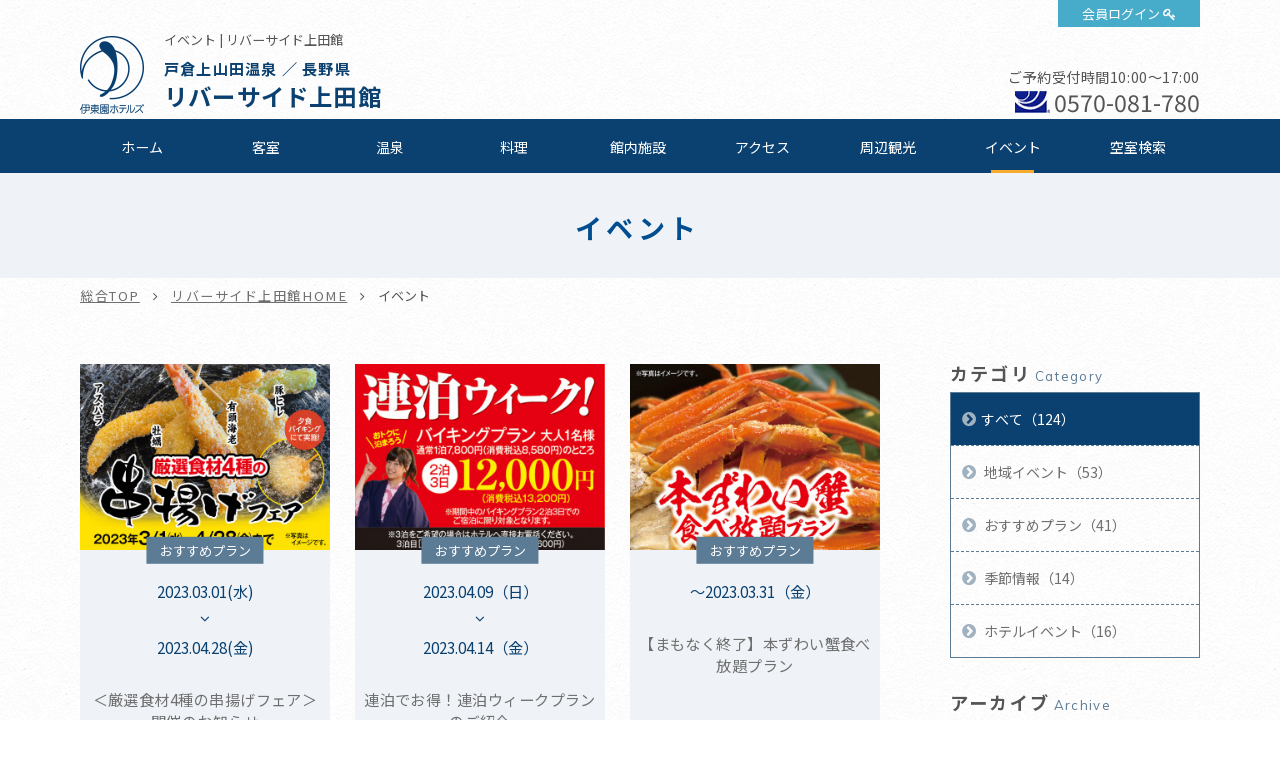

--- FILE ---
content_type: text/html; charset=UTF-8
request_url: https://www.itoenhotel.com/uedakan/event/?page=6
body_size: 52002
content:
<!DOCTYPE html>
<html class="mouse lower modern chrome">
<head prefix="og: http://ogp.me/ns# fb: http://ogp.me/ns/fb# website: http://ogp.me/ns/website#">
<meta charset="utf-8">
<title>イベント | リバーサイド上田館【公式サイト】長野・上田温泉旅行 - 伊東園ホテルズ</title>
<meta name="keywords" content="温泉,千曲川沿い,バイキング,温泉街, 老舗,露天風呂,宴会場,大ホール,上田,長野,ホテル">
<meta name="description" content="千曲川が目の前を流れる眺望抜群の露天風呂付ホテル。 上田城・川中島・善光寺・戸隠など、有名な観光スポットへもアクセスしやすく 、温泉街の街並みも楽しめる。カラオケ大ホールや宴会場も備え、団体旅行でも 利用可能。">
<meta name="viewport" content="width=device-width, initial-scale=0.0, user-scalable=no, minimum-scale=1.0, maximum-scale=1.0">
<meta name="format-detection" content="telephone=no">
<link rel="index" href="https://www.itoenhotel.com/">

<!-- favicon -->
<link rel="shortcut icon" href="https://www.itoenhotel.com/images/favicon.ico">

<!-- apple-touch-icon -->
<link rel="apple-touch-icon" href="https://www.itoenhotel.com/images/apple-touch-icon.png">

<!-- Open graph tags -->
<meta property="og:site_name" content="伊東園ホテルズ公式サイト【最低価格保証】関東温泉旅行">
<meta property="og:title" content="イベント | リバーサイド上田館【公式サイト】長野・上田温泉旅行 - 伊東園ホテルズ">
<meta property="og:type" content="website">
<meta property="og:url" content="https://www.itoenhotel.com/uedakan/event/?page=6">
<meta property="og:description" content="千曲川が目の前を流れる眺望抜群の露天風呂付ホテル。 上田城・川中島・善光寺・戸隠など、有名な観光スポットへもアクセスしやすく 、温泉街の街並みも楽しめる。カラオケ大ホールや宴会場も備え、団体旅行でも 利用可能。">
<meta property="og:image" content="https://www.itoenhotel.com/images/ogp.jpg">
<!-- Google Tag Manager -->
<script>(function(w,d,s,l,i){w[l]=w[l]||[];w[l].push({'gtm.start':
new Date().getTime(),event:'gtm.js'});var f=d.getElementsByTagName(s)[0],
j=d.createElement(s),dl=l!='dataLayer'?'&l='+l:'';j.async=true;j.src=
'https://www.googletagmanager.com/gtm.js?id='+i+dl;f.parentNode.insertBefore(j,f);
})(window,document,'script','dataLayer','GTM-WBTVSH');</script>
<!-- End Google Tag Manager -->

<!-- *** stylesheet *** -->
<link href="https://www.itoenhotel.com/css/common.css" rel="stylesheet" type="text/css" media="all">
<link href="https://fonts.googleapis.com/css?family=Muli|Noto+Sans|Cormorant+Garamond" rel="stylesheet">
<link rel="stylesheet" type="text/css" href="//cdn.jsdelivr.net/npm/slick-carousel@1.8.1/slick/slick.css"/>
<link rel="stylesheet" href="https://cdn.jsdelivr.net/fontawesome/4.7.0/css/font-awesome.min.css">
<link rel="stylesheet" type="text/css" href="https://www.itoenhotel.com/css/jquery-ui.min.css">
<link rel="stylesheet" type="text/css" href="https://www.itoenhotel.com/css/hotel_common.css" media="all">
<link href="https://www.itoenhotel.com/css/hotel_event.css" rel="stylesheet" type="text/css" media="all">

<!-- *** javascript *** -->
<script src="https://www.itoenhotel.com/js/jquery-2.1.4.min.js"></script>
<script type="text/javascript" src="//cdn.jsdelivr.net/npm/slick-carousel@1.8.1/slick/slick.min.js"></script>
<script src="https://www.itoenhotel.com/js/config.js"></script>
<script src="https://www.itoenhotel.com/js/common.js"></script>
<script type="text/javascript" src="https://www.itoenhotel.com/js/jquery-ui.min.js"></script>
<script type="text/javascript" src="https://www.itoenhotel.com/js/search.js"></script>
<script type="text/javascript" src="https://www.itoenhotel.com/js/hotel_common.js"></script>
<script>
// readyEvent
$(function(){
	//イベント情報位置替え
	var $evePoi = $('.con_eve .box_eve li');
	//イベント情報高さ揃え
	var $match = $('.con_eve .box_eve li').find('a');
	$w.on({
		//load
		'load' : function(){

		},
		//scroll
		'scroll' : function(){

		}
	}).superResize({
		//resize
		resizeAfter : function(){
			$evePoi.each(function(){
				if(abi.sp) {
					$(this).find('.box_time').insertBefore($(this).find('.photo'));
				} else {
					$(this).find('.box_time').insertBefore($(this).find('h4'));
				}
			});
			matchHeight($match,(abi.pc) ? 3 : (abi.tab) ? 3 : 0);
		}
	}).firstLoad({
		//firstLoad
		pc_tab : function(){

		},
		sp : function(){

		}
	});
});
</script>
</head>

<body id="event">
<!-- Google Tag Manager (noscript) -->
<noscript><iframe src="https://www.googletagmanager.com/ns.html?id=GTM-WBTVSH"
height="0" width="0" style="display:none;visibility:hidden"></iframe></noscript>
<!-- End Google Tag Manager (noscript) -->
<div id="page">
<div id="header">
	<div class="con_head ">
		<p class="logo"><a href="https://www.itoenhotel.com/"><img src="https://www.itoenhotel.com/images/header/ic_logo.png" alt="伊東園ホテルズ"></a></p>
		<p class="obj_member"><a href="https://www5.489pro.com/asp/member/index.asp?ka=00044" target="_blank">会員ログイン</a></p>
		<div class="box_head">
			<h1>イベント | リバーサイド上田館</h1>
			<h2><a href="https://www.itoenhotel.com/uedakan/">
									<span class="spa_pla">
													戸倉上山田温泉						
													／
						
													長野県											</span><br>
				
				<em class="name">
					リバーサイド上田館				</em>
			</a></h2>
		</div>
				<div class="box_cont view_pc-tab">
																		<p class="txt_time">ご予約受付時間10:00～17:00</p>
										<p class="txt_tel01"><i><img src="https://www.itoenhotel.com/images/common/ic_navi.png" alt=""></i><a href="tel:0570081780">0570-081-780</a></p>
									</div>
			</div>

	
	<div class="box_gnav view_pc-tab">
		<ul class="gnav">
			<li class="g_home"><a href="https://www.itoenhotel.com/uedakan/">ホーム</a></li>
												<li class="g_roo"><a href="https://www.itoenhotel.com/uedakan/rooms/">客室</a></li>
													<li class="g_hot"><a href="https://www.itoenhotel.com/uedakan/hotspring/">温泉</a></li>
													<li class="g_cui"><a href="https://www.itoenhotel.com/uedakan/cuisine/">料理</a></li>
													<li class="g_fac"><a href="https://www.itoenhotel.com/uedakan/facilities/">館内施設</a></li>
													<li class="g_acc"><a href="https://www.itoenhotel.com/uedakan/access/">アクセス</a></li>
													<li class="g_sig"><a href="https://www.itoenhotel.com/uedakan/sightseeing/">周辺観光</a></li>
													<li class="g_eve"><a href="https://www.itoenhotel.com/uedakan/event/">イベント</a></li>
																								<li><a href="https://www5.489pro.com/asp/489/menu.asp?id=20440816&kid=00044&ty=ser">空室検索</a></li>
														</ul>
	</div>
</div><!-- /#header -->
<div id="contents">
	<div class="con_pagetitle">
		<h2>イベント</h2>
	</div><!-- /.con_pagetitle -->

	<ul id="topices" class="view_pc-tab">
		<li><a href="https://www.itoenhotel.com/">総合TOP</a></li>
		<li><a href="https://www.itoenhotel.com/uedakan/">リバーサイド上田館HOME</a></li>
		<li>イベント</li>
	</ul>
	<div class="con_eve">
		<div class="main">
			<ul class="box_eve">
									<li><a href="https://www.itoenhotel.com/uedakan/event/detail/3993/" >
	<p class="photo"><img src="https://www.itoenhotel.com/admin/img/imagecache/300x225_897d3ab5b6bcf6610adcb42b865234d2.jpg" alt=""></p>
	<div class="box_det">
		<p class="cate view_pc-tab">おすすめプラン</p>
		<div class="box_time">
							<p class="start">2023.03.01(水)</p>
				<p class="finish">2023.04.28(金)</p>
					</div>
		<h4>＜厳選食材4種の串揚げフェア＞開催のお知らせ</h4>
	</div>
</a></li><li><a href="https://www.itoenhotel.com/uedakan/event/detail/2932/" >
	<p class="photo"><img src="https://www.itoenhotel.com/admin/img/imagecache/300x225_56cdb32966e28b636e4d0c084950f629.jpg" alt=""></p>
	<div class="box_det">
		<p class="cate view_pc-tab">おすすめプラン</p>
		<div class="box_time">
							<p class="start">2023.04.09（日）</p>
				<p class="finish">2023.04.14（金）</p>
					</div>
		<h4>連泊でお得！連泊ウィークプランのご紹介</h4>
	</div>
</a></li><li><a href="https://www.itoenhotel.com/uedakan/event/detail/2886/" >
	<p class="photo"><img src="https://www.itoenhotel.com/admin/img/imagecache/300x225_5a52b77c34f1d2b3677cfdf9027a93d1.jpg" alt=""></p>
	<div class="box_det">
		<p class="cate view_pc-tab">おすすめプラン</p>
		<div class="box_time">
							<p class="finish">～2023.03.31（金）</p>
					</div>
		<h4>【まもなく終了】本ずわい蟹食べ放題プラン</h4>
	</div>
</a></li><li><a href="https://www.itoenhotel.com/uedakan/event/detail/3891/" >
	<p class="photo"><img src="https://www.itoenhotel.com/admin/img/imagecache/300x225_56e4c0c0d41404301aa02416d8594809.jpg" alt=""></p>
	<div class="box_det">
		<p class="cate view_pc-tab">おすすめプラン</p>
		<div class="box_time">
							<p class="finish">～2023.03.21（火）まで</p>
					</div>
		<h4>竜王スキーパークリフト券付きプランのご案内</h4>
	</div>
</a></li><li><a href="https://www.itoenhotel.com/uedakan/event/detail/3050/" >
	<p class="photo"><img src="https://www.itoenhotel.com/admin/img/imagecache/300x225_e9b14b2d61600d86ec7379eea1688e81.jpg" alt=""></p>
	<div class="box_det">
		<p class="cate view_pc-tab">地域イベント</p>
		<div class="box_time">
							<p class="finish">～2023.04.02（日）まで</p>
					</div>
		<h4>【スキー場情報】菅平高原スノーリゾート</h4>
	</div>
</a></li><li><a href="https://www.itoenhotel.com/uedakan/event/detail/2867/" >
	<p class="photo"><img src="https://www.itoenhotel.com/admin/img/imagecache/300x225_cce2a9aae4b6e2e5a42916488e756534.jpg" alt=""></p>
	<div class="box_det">
		<p class="cate view_pc-tab">おすすめプラン</p>
		<div class="box_time">
							<p class="start">2022.12.01（木）</p>
				<p class="finish">2023.02.28（火）</p>
					</div>
		<h4>信州ポークのすき焼き しゃぶしゃぶ食べ放題フェア</h4>
	</div>
</a></li><li><a href="https://www.itoenhotel.com/uedakan/event/detail/3994/" >
	<p class="photo"><img src="https://www.itoenhotel.com/admin/img/imagecache/300x225_5447348ae70989980fa574beab0975d9.jpg" alt=""></p>
	<div class="box_det">
		<p class="cate view_pc-tab">おすすめプラン</p>
		<div class="box_time">
							<p class="finish">～2023.03.31(満室になり次第終了)</p>
					</div>
		<h4>1日限定10部屋～眺望抜群の上層階確約プラン～</h4>
	</div>
</a></li><li><a href="https://www.itoenhotel.com/uedakan/event/detail/2996/" >
	<p class="photo"><img src="https://www.itoenhotel.com/admin/img/imagecache/300x225_cbe674bd355d0e6bf19a376cae1a825f.jpg" alt=""></p>
	<div class="box_det">
		<p class="cate view_pc-tab">季節情報</p>
		<div class="box_time">
							<p class="finish">冬季</p>
					</div>
		<h4>冬の姨捨駅</h4>
	</div>
</a></li><li><a href="https://www.itoenhotel.com/uedakan/event/detail/3807/" >
	<p class="photo"><img src="https://www.itoenhotel.com/admin/img/imagecache/300x225_b444a57e79a095773c074ca323cdb236.jpg" alt=""></p>
	<div class="box_det">
		<p class="cate view_pc-tab">地域イベント</p>
		<div class="box_time">
							<p class="finish">～2023.01.28（土）</p>
					</div>
		<h4>＜科野の里ふれあい公園＞イルミネーションのご案内</h4>
	</div>
</a></li>							</ul><!-- /.box_eve -->

			<div class="box_pager">
				<div>
	<p class="btn_prev"><a href="/uedakan/event/?page=5" rel="prev"></a></p> 	<ul>
		<li><a href="/uedakan/event/?page=3">3</a></li> <li><a href="/uedakan/event/?page=4">4</a></li> <li><a href="/uedakan/event/?page=5">5</a></li> <li class="active"><a href="/uedakan/event/?page=6">6</a></li>  <li><a href="/uedakan/event/?page=7">7</a></li> <li><a href="/uedakan/event/?page=8">8</a></li> 	</ul>
	<p class="btn_next"><a href="/uedakan/event/?page=7" rel="next"></a></p></div>
			</div><!-- /.box_pager -->
		</div><!-- /.main -->

		<div class="side">
	
			<div class="box_side">
			<p class="st">カテゴリ<span>Category</span></p>
			<ul class="box_cate">
				<li class="check">
					<a href="https://www.itoenhotel.com/uedakan/event/" class="over">すべて（124）</a>
				</li>
															<li><a href="https://www.itoenhotel.com/uedakan/event/?category=69" class="over">
								地域イベント（53）</a></li>
																				<li><a href="https://www.itoenhotel.com/uedakan/event/?category=70" class="over">
								おすすめプラン（41）</a></li>
																				<li><a href="https://www.itoenhotel.com/uedakan/event/?category=73" class="over">
								季節情報（14）</a></li>
																				<li><a href="https://www.itoenhotel.com/uedakan/event/?category=75" class="over">
								ホテルイベント（16）</a></li>
																					</ul>
		</div><!-- /.box_side -->
		
			<div class="box_side">
			<p class="st">アーカイブ<span>Archive</span></p>
			<ul class="box_mon">
								<li><p class="obj_accordion active">2026年（4）</p>
					<ol style="display: block;">
													<li>
								<a href="https://www.itoenhotel.com/uedakan/event/?date_from=2026/02/01&date_to=2026/02/28" class="over">
									02月（3）								</a>
							</li>
													<li>
								<a href="https://www.itoenhotel.com/uedakan/event/?date_from=2026/01/01&date_to=2026/01/31" class="over">
									01月（1）								</a>
							</li>
											</ol>
				</li>
								<li><p class="obj_accordion">2025年（25）</p>
					<ol style="display: none;">
													<li>
								<a href="https://www.itoenhotel.com/uedakan/event/?date_from=2025/12/01&date_to=2025/12/31" class="over">
									12月（6）								</a>
							</li>
													<li>
								<a href="https://www.itoenhotel.com/uedakan/event/?date_from=2025/11/01&date_to=2025/11/30" class="over">
									11月（2）								</a>
							</li>
													<li>
								<a href="https://www.itoenhotel.com/uedakan/event/?date_from=2025/10/01&date_to=2025/10/31" class="over">
									10月（1）								</a>
							</li>
													<li>
								<a href="https://www.itoenhotel.com/uedakan/event/?date_from=2025/08/01&date_to=2025/08/31" class="over">
									08月（2）								</a>
							</li>
													<li>
								<a href="https://www.itoenhotel.com/uedakan/event/?date_from=2025/07/01&date_to=2025/07/31" class="over">
									07月（1）								</a>
							</li>
													<li>
								<a href="https://www.itoenhotel.com/uedakan/event/?date_from=2025/06/01&date_to=2025/06/30" class="over">
									06月（3）								</a>
							</li>
													<li>
								<a href="https://www.itoenhotel.com/uedakan/event/?date_from=2025/05/01&date_to=2025/05/31" class="over">
									05月（1）								</a>
							</li>
													<li>
								<a href="https://www.itoenhotel.com/uedakan/event/?date_from=2025/04/01&date_to=2025/04/30" class="over">
									04月（3）								</a>
							</li>
													<li>
								<a href="https://www.itoenhotel.com/uedakan/event/?date_from=2025/03/01&date_to=2025/03/31" class="over">
									03月（4）								</a>
							</li>
													<li>
								<a href="https://www.itoenhotel.com/uedakan/event/?date_from=2025/01/01&date_to=2025/01/31" class="over">
									01月（2）								</a>
							</li>
											</ol>
				</li>
								<li><p class="obj_accordion">2024年（9）</p>
					<ol style="display: none;">
													<li>
								<a href="https://www.itoenhotel.com/uedakan/event/?date_from=2024/12/01&date_to=2024/12/31" class="over">
									12月（1）								</a>
							</li>
													<li>
								<a href="https://www.itoenhotel.com/uedakan/event/?date_from=2024/11/01&date_to=2024/11/30" class="over">
									11月（1）								</a>
							</li>
													<li>
								<a href="https://www.itoenhotel.com/uedakan/event/?date_from=2024/07/01&date_to=2024/07/31" class="over">
									07月（1）								</a>
							</li>
													<li>
								<a href="https://www.itoenhotel.com/uedakan/event/?date_from=2024/06/01&date_to=2024/06/30" class="over">
									06月（1）								</a>
							</li>
													<li>
								<a href="https://www.itoenhotel.com/uedakan/event/?date_from=2024/04/01&date_to=2024/04/30" class="over">
									04月（1）								</a>
							</li>
													<li>
								<a href="https://www.itoenhotel.com/uedakan/event/?date_from=2024/03/01&date_to=2024/03/31" class="over">
									03月（2）								</a>
							</li>
													<li>
								<a href="https://www.itoenhotel.com/uedakan/event/?date_from=2024/02/01&date_to=2024/02/29" class="over">
									02月（1）								</a>
							</li>
													<li>
								<a href="https://www.itoenhotel.com/uedakan/event/?date_from=2024/01/01&date_to=2024/01/31" class="over">
									01月（1）								</a>
							</li>
											</ol>
				</li>
								<li><p class="obj_accordion">2023年（14）</p>
					<ol style="display: none;">
													<li>
								<a href="https://www.itoenhotel.com/uedakan/event/?date_from=2023/10/01&date_to=2023/10/31" class="over">
									10月（2）								</a>
							</li>
													<li>
								<a href="https://www.itoenhotel.com/uedakan/event/?date_from=2023/08/01&date_to=2023/08/31" class="over">
									08月（3）								</a>
							</li>
													<li>
								<a href="https://www.itoenhotel.com/uedakan/event/?date_from=2023/07/01&date_to=2023/07/31" class="over">
									07月（2）								</a>
							</li>
													<li>
								<a href="https://www.itoenhotel.com/uedakan/event/?date_from=2023/04/01&date_to=2023/04/30" class="over">
									04月（2）								</a>
							</li>
													<li>
								<a href="https://www.itoenhotel.com/uedakan/event/?date_from=2023/03/01&date_to=2023/03/31" class="over">
									03月（1）								</a>
							</li>
													<li>
								<a href="https://www.itoenhotel.com/uedakan/event/?date_from=2023/02/01&date_to=2023/02/28" class="over">
									02月（4）								</a>
							</li>
											</ol>
				</li>
								<li><p class="obj_accordion">2022年（16）</p>
					<ol style="display: none;">
													<li>
								<a href="https://www.itoenhotel.com/uedakan/event/?date_from=2022/12/01&date_to=2022/12/31" class="over">
									12月（1）								</a>
							</li>
													<li>
								<a href="https://www.itoenhotel.com/uedakan/event/?date_from=2022/11/01&date_to=2022/11/30" class="over">
									11月（2）								</a>
							</li>
													<li>
								<a href="https://www.itoenhotel.com/uedakan/event/?date_from=2022/10/01&date_to=2022/10/31" class="over">
									10月（4）								</a>
							</li>
													<li>
								<a href="https://www.itoenhotel.com/uedakan/event/?date_from=2022/09/01&date_to=2022/09/30" class="over">
									09月（2）								</a>
							</li>
													<li>
								<a href="https://www.itoenhotel.com/uedakan/event/?date_from=2022/07/01&date_to=2022/07/31" class="over">
									07月（2）								</a>
							</li>
													<li>
								<a href="https://www.itoenhotel.com/uedakan/event/?date_from=2022/06/01&date_to=2022/06/30" class="over">
									06月（1）								</a>
							</li>
													<li>
								<a href="https://www.itoenhotel.com/uedakan/event/?date_from=2022/05/01&date_to=2022/05/31" class="over">
									05月（1）								</a>
							</li>
													<li>
								<a href="https://www.itoenhotel.com/uedakan/event/?date_from=2022/02/01&date_to=2022/02/28" class="over">
									02月（1）								</a>
							</li>
													<li>
								<a href="https://www.itoenhotel.com/uedakan/event/?date_from=2022/01/01&date_to=2022/01/31" class="over">
									01月（2）								</a>
							</li>
											</ol>
				</li>
								<li><p class="obj_accordion">2021年（13）</p>
					<ol style="display: none;">
													<li>
								<a href="https://www.itoenhotel.com/uedakan/event/?date_from=2021/10/01&date_to=2021/10/31" class="over">
									10月（2）								</a>
							</li>
													<li>
								<a href="https://www.itoenhotel.com/uedakan/event/?date_from=2021/09/01&date_to=2021/09/30" class="over">
									09月（2）								</a>
							</li>
													<li>
								<a href="https://www.itoenhotel.com/uedakan/event/?date_from=2021/08/01&date_to=2021/08/31" class="over">
									08月（1）								</a>
							</li>
													<li>
								<a href="https://www.itoenhotel.com/uedakan/event/?date_from=2021/06/01&date_to=2021/06/30" class="over">
									06月（2）								</a>
							</li>
													<li>
								<a href="https://www.itoenhotel.com/uedakan/event/?date_from=2021/05/01&date_to=2021/05/31" class="over">
									05月（1）								</a>
							</li>
													<li>
								<a href="https://www.itoenhotel.com/uedakan/event/?date_from=2021/03/01&date_to=2021/03/31" class="over">
									03月（1）								</a>
							</li>
													<li>
								<a href="https://www.itoenhotel.com/uedakan/event/?date_from=2021/02/01&date_to=2021/02/28" class="over">
									02月（2）								</a>
							</li>
													<li>
								<a href="https://www.itoenhotel.com/uedakan/event/?date_from=2021/01/01&date_to=2021/01/31" class="over">
									01月（2）								</a>
							</li>
											</ol>
				</li>
								<li><p class="obj_accordion">2020年（13）</p>
					<ol style="display: none;">
													<li>
								<a href="https://www.itoenhotel.com/uedakan/event/?date_from=2020/12/01&date_to=2020/12/31" class="over">
									12月（1）								</a>
							</li>
													<li>
								<a href="https://www.itoenhotel.com/uedakan/event/?date_from=2020/10/01&date_to=2020/10/31" class="over">
									10月（1）								</a>
							</li>
													<li>
								<a href="https://www.itoenhotel.com/uedakan/event/?date_from=2020/09/01&date_to=2020/09/30" class="over">
									09月（2）								</a>
							</li>
													<li>
								<a href="https://www.itoenhotel.com/uedakan/event/?date_from=2020/07/01&date_to=2020/07/31" class="over">
									07月（1）								</a>
							</li>
													<li>
								<a href="https://www.itoenhotel.com/uedakan/event/?date_from=2020/06/01&date_to=2020/06/30" class="over">
									06月（2）								</a>
							</li>
													<li>
								<a href="https://www.itoenhotel.com/uedakan/event/?date_from=2020/04/01&date_to=2020/04/30" class="over">
									04月（1）								</a>
							</li>
													<li>
								<a href="https://www.itoenhotel.com/uedakan/event/?date_from=2020/03/01&date_to=2020/03/31" class="over">
									03月（1）								</a>
							</li>
													<li>
								<a href="https://www.itoenhotel.com/uedakan/event/?date_from=2020/02/01&date_to=2020/02/29" class="over">
									02月（2）								</a>
							</li>
													<li>
								<a href="https://www.itoenhotel.com/uedakan/event/?date_from=2020/01/01&date_to=2020/01/31" class="over">
									01月（2）								</a>
							</li>
											</ol>
				</li>
								<li><p class="obj_accordion">2019年（30）</p>
					<ol style="display: none;">
													<li>
								<a href="https://www.itoenhotel.com/uedakan/event/?date_from=2019/12/01&date_to=2019/12/31" class="over">
									12月（2）								</a>
							</li>
													<li>
								<a href="https://www.itoenhotel.com/uedakan/event/?date_from=2019/11/01&date_to=2019/11/30" class="over">
									11月（3）								</a>
							</li>
													<li>
								<a href="https://www.itoenhotel.com/uedakan/event/?date_from=2019/10/01&date_to=2019/10/31" class="over">
									10月（2）								</a>
							</li>
													<li>
								<a href="https://www.itoenhotel.com/uedakan/event/?date_from=2019/09/01&date_to=2019/09/30" class="over">
									09月（3）								</a>
							</li>
													<li>
								<a href="https://www.itoenhotel.com/uedakan/event/?date_from=2019/08/01&date_to=2019/08/31" class="over">
									08月（4）								</a>
							</li>
													<li>
								<a href="https://www.itoenhotel.com/uedakan/event/?date_from=2019/06/01&date_to=2019/06/30" class="over">
									06月（7）								</a>
							</li>
													<li>
								<a href="https://www.itoenhotel.com/uedakan/event/?date_from=2019/05/01&date_to=2019/05/31" class="over">
									05月（6）								</a>
							</li>
													<li>
								<a href="https://www.itoenhotel.com/uedakan/event/?date_from=2019/04/01&date_to=2019/04/30" class="over">
									04月（3）								</a>
							</li>
											</ol>
				</li>
							</ul>
		</div>
	</div><!-- /.side -->
	</div><!-- /.con_news -->


<div id="hotel_foooter">
	<div class="foo_nav view_pc-tab">
		<ul>
			<li><a href="https://www.itoenhotel.com/uedakan/">ホーム</a></li>
												<li><a href="https://www.itoenhotel.com/uedakan/rooms/">客室</a></li>
													<li><a href="https://www.itoenhotel.com/uedakan/hotspring/">温泉</a></li>
													<li><a href="https://www.itoenhotel.com/uedakan/cuisine/">料理</a></li>
													<li><a href="https://www.itoenhotel.com/uedakan/facilities/">館内施設</a></li>
													<li><a href="https://www.itoenhotel.com/uedakan/access/">アクセス</a></li>
													<li><a href="https://www.itoenhotel.com/uedakan/sightseeing/">周辺観光</a></li>
													<li><a href="https://www.itoenhotel.com/uedakan/news/">お知らせ</a></li>
													<li><a href="https://www.itoenhotel.com/uedakan/event/">イベント</a></li>
													<li><a href="https://www.itoenhotel.com/uedakan/gallery/">フォトギャラリー</a></li>
													<li><a href="https://www.itoenhotel.com/uedakan/contact/">お問い合わせ</a></li>
																									<li><a href="https://www5.489pro.com/asp/489/menu.asp?id=20440816&kid=00044&ty=ser">空室検索</a></li>
														</ul>
	</div>

	<div class="wrp_add_cont">
		<div class="con_add_cont">
			<div class="box_add">
				<p class="st">リバーサイド上田館</p>
								<p class="txt">&#12306;389-0807															　長野県千曲市大字戸倉温泉3055</p>
			
				<table class="tbl_foo">
																		<tr>
								<th>チェックイン</th>
								<td>
									15:00～								</td>
							</tr>
						
													<tr>
								<th>チェックアウト</th>
								<td>
									～11:00<br />
※2026年8月1日泊～8月31日泊　～10:00								</td>
							</tr>
											
											<tr>
							<th>ご利用可能な<br class="view_pc-tab">キャッシュレス決済</th>
							<td>
								【クレジットカード】<br />
VISA・MasterCard・JCB・American Express・Diners Club・銀聯<br />
※クレジットカードの安全なご利用のため、ICチップ搭載クレジットカード(暗証番号が必要となります)のご利用にご協力をお願いします。<br />
【電子マネー】<br />
iD・楽天Edy・QUICPay・nanaco・WAON・交通系ICカード(PiTaPa除く)<br />
【コード決済】<br />
PayPay・d払い・au PAY・メルペイ・ゆうちょPay・楽天ペイ・Alipay・WeChat Pay<br />
【ギフト券】<br />
VJAギフト券・JCBギフト券・JTBナイスギフト(JCBマークの記載がございます)							</td>
						</tr>
										
						<tr>
							<th>駐車場</th>
							<td>
								地下20台、平置き60台(3か所)　合計80台<br />
無料、利用時間/12:00～翌12:00<br />
※牽引車・マイクロバス等、普通車以外のお車でお越しの方は、事前にホテルにご相談くださいませ。<br />
<br />
屋根付バイク駐車場有り。<br />
※駐車台数に限りがあります。<br />
事前にホテルまでご連絡ください。							</td>
						</tr>

									</table>
			</div>

			<div class="box_cont">
														<p class="btn_plan">
						<a href="https://www5.489pro.com/asp/489/menu.asp?id=20440816&kid=00044&ty=ser" target="_blank">ご宿泊プラン一覧はこちら</a>
					</p>
													<div class="boxs">
						<p class="st">お問い合わせ</p>
																					<p class="txt_time">受付時間10:00～17:00</p>
																						<p class="txt_tel"><i><img src="https://www.itoenhotel.com/images/common/ic_navi.png" alt=""></i><a href="tel:0570081780">0570-081-780</a></p>
																			<p class="btn_cont"><a href="https://www.itoenhotel.com/uedakan/contact/">お問い合わせフォーム</a></p>
											</div>
							</div>
		</div><!-- /.con_add_cont -->
	</div>
</div><!-- /#hotel_foooter -->


<!-- モーダルウィンドウ空室検索 -->
	<div id="obj_search" class="con_modal_sea"><div class="box_modal_sea">
			<p class="obj_close">CLOSE</p>
			<div class="wrp_home_search">
				<div class="con_search">
					<p class="st_tit">空室検索</p>
					<div class="box_lowest">
						<p class="sst"><span class="o">最</span><span class="y">低</span><span class="o">価</span><span class="y">格</span><span class="o">保</span><span class="y">証</span></p>
						<p class="txt_low">ご宿泊予約は他サイトより<em>公式サイト</em><br class="view_sp">からが<span class="ten">一</span><span class="ten">番</span><span class="ten">お</span><span class="ten">得</span>です</p>
					</div>

					<div class="inner">
						<div class="box_sea">
							<form id="obj_search2" class="obj_search" action="https://www5.489pro.com/asp/489/menu.asp?ty=ser&kid=00044&id=20440816" method="post">

								<!-- 予約プロID -->
								<input type="hidden" name="area_yado_id" class="area_yado_id" value="20440816">

								<div class="det_sea">
									<!-- チェックイン日 -->
									<div class="box_day">
										<input type="text" class="datepicker" value="2026/01/15" readonly="readonly">
										<input type="hidden" name="obj_year" class="obj_year" value="2026">
										<input type="hidden" name="obj_month" class="obj_month" value="01">
										<input type="hidden" name="obj_day" class="obj_day" value="15">
									</div><!-- /.box_day -->

									<!-- 日付未定 -->
									<div class="box_und view_pc-tab">
										<input type="checkbox" name="obj_no_date" value="1" class="obj_no_date" id="obj_no_date1">
										<em><label for="obj_no_date1">日付未定</label></em>
									</div><!-- /.box_und -->

									<!-- 人数 -->
									<div class="box_per">
										<select name="obj_per_num" class="obj_per_num">
											<option value="0">未定</option>
<option value="1">1</option>
<option value="2">2</option>
<option value="3">3</option>
<option value="4">4</option>
<option value="5">5</option>
<option value="6">6</option>
<option value="7">7</option>
<option value="8">8</option>
<option value="9">9</option>
<option value="10">10</option>
										</select>
										<span>人/1室</span>
									</div><!-- /.box_per -->

									<!-- 泊数 -->
									<div class="box_sta">
										<select name="obj_stay_num">
											<option value="0">未定</option>
<option value="1">1</option>
<option value="2">2</option>
<option value="3">3</option>
<option value="4">4</option>
<option value="5">5</option>
<option value="6">6</option>
<option value="7">7</option>
<option value="8">8</option>
<option value="9">9</option>
<option value="10">10</option>
										</select>
										<span>泊</span>
									</div><!-- /.box_sta -->

									<!-- 部屋数 -->
									<div class="box_roo">
										<select name="obj_room_num">
											<option value="0">未定</option>
<option value="1">1</option>
<option value="2">2</option>
<option value="3">3</option>
<option value="4">4</option>
<option value="5">5</option>
<option value="6">6</option>
<option value="7">7</option>
<option value="8">8</option>
<option value="9">9</option>
<option value="10">10</option>
										</select>
										<span>部屋</span>
									</div><!-- /.box_roo -->
								</div><!-- /.det_sea -->

								<!-- 検索ボタン -->
								<p class="obj_searchBtn" onclick="submitForm('#obj_search2')">検索</p>
							</form>
						</div>

						<div class="wrp_Btns">
							<ul class="box_btns01">
																	<li class="btn_pla"><a href="https://www5.489pro.com/asp/489/menu.asp?id=20440816&gp=YES&kid=00044&ty=lim&group=2&lan=JPN">おすすめご宿泊プラン</a></li>
																<li class="btn_cal"><a href="https://www.itoenhotel.com/calendar/">全館空室カレンダー</a></li>
								<li class="btn_login view_pc-tab"><a href="https://www5.489pro.com/asp/member/index.asp?ka=00044">会員ログイン</a></li>
							</ul>

															<div class="box_tel view_pc-tab">
																			<p class="txt_tel">【ナビダイヤル】TEL.<a href="tel:0570081780">0570-081-780</a></p>
																												<p class="txt_tel">【ホテル直通】TEL.<a href="tel:0262751881">026-275-1881</a></p>
																	</div>
							
							<ul class="box_btns02">
								<li><a href="https://www5.489pro.com/asp/member/pre_regist_form.asp?ka=00044">新規会員登録</a></li>
								<li><a href="https://www5.489pro.com/asp/member/index.asp?ka=00044">会員登録情報の<br class="view_sp">確認・変更</a></li>
								<li><a href="https://www5.489pro.com/asp/489/refer_login.asp?kid=00044&yaid=20440816">ご予約確認</a></li>
								<li><a href="https://www5.489pro.com/asp/member/index.asp?ka=00044&yaid=20440816">ご予約変更</a></li>
								<li><a href="https://www5.489pro.com/asp/489/refer_login.asp?kid=00044&yaid=20440816">ご予約<br class="view_sp">キャンセル</a></li>
							</ul>
						</div>

					</div>
				</div><!-- /.con_search -->
			</div><!-- /.wrp_home_search -->
		</div></div>
</div><!-- /#contents -->
<div id="footer">
	<p id="ptop" class="view_pc-tab">
		<a href="#page">
							<img src="https://www.itoenhotel.com/images/footer/ptop.png" alt="TOP">
					</a>
	</p>

	<!-- 下部バナー -->
			<div class="con_foo_bn">
			<ul id="BannerSlider" class="box_foo_bn">
														<li>
						<a href="https://www.itoenhotel.com/reserve/stamprally.php"  target='_blank'  title="スタンプを集めて宿泊券をもらおう！伊東園ホテルズ　湯めぐりスタンプラリー" >
							<img src="https://www.itoenhotel.com/admin/img/imagecache/360x110_91d42d62d15f32724f7acf9c7b6529e3.jpg" alt="スタンプを集めて宿泊券をもらおう！伊東園ホテルズ　湯めぐりスタンプラリー" />
						</a>
					</li>
														<li>
						<a href="https://www.itoenhotel.com/hotel_guide/"  target='_blank'  title="伊東園ホテルズ ホテルガイド" >
							<img src="https://www.itoenhotel.com/admin/img/imagecache/360x110_67439d44398806a6e56e0f25c3a1e539.jpg" alt="伊東園ホテルズ ホテルガイド" />
						</a>
					</li>
														<li>
						<a href="https://www.criax.jp/recruit/itoenhotel.php"  target='_blank'  title="伊東園ホテルズ採用情報" >
							<img src="https://www.itoenhotel.com/admin/img/imagecache/360x110_0993d08eda98c76c1ead03787565c3e6.jpg" alt="伊東園ホテルズ採用情報" />
						</a>
					</li>
														<li>
						<a href="https://www.itoenhotel.com/special/shop/"  target='_blank'  title="伊東園ホテルズ　通販サイト" >
							<img src="https://www.itoenhotel.com/admin/img/imagecache/360x110_25fd24d34378ae83035adf9a745a829a.jpg" alt="伊東園ホテルズ　通販サイト" />
						</a>
					</li>
														<li>
						<a href="https://cake.jp/anniversary/itoen/"  target='_blank'  title="記念日や誕生日にケーキをお届け！思い出に残るお祝いを" >
							<img src="https://www.itoenhotel.com/admin/img/imagecache/360x110_12ae4b22b82fb1c3bd9579cb38163b31.jpg" alt="記念日や誕生日にケーキをお届け！思い出に残るお祝いを" />
						</a>
					</li>
														<li>
						<a href="https://www.itoenhotel.com/bus/"  title="伊東園ホテルズの往復バスのご案内" >
							<img src="https://www.itoenhotel.com/admin/img/imagecache/360x110_bff268bc4dc31b5f488ac7068a327c18.jpg" alt="伊東園ホテルズの往復バスのご案内" />
						</a>
					</li>
							</ul>
		</div><!-- /.con_foo_bn -->
	
	<!-- 関連施設 -->
	
			<div class="con_hotel_list">
			<p class="logo"><img src="https://www.itoenhotel.com/images/footer/logo_foo.png" alt="伊東園ホテルズ"></p>

			<div class="inner">
															<div class="box_hotel_list list01">
							<p class="st_acc obj_accordion tabsp_only">
								北海道・東北エリア							</p>
							<div class='box_acd'>
							<ul>																									<li>
										<a href="https://www.itoenhotel.com/higashiyama/">
											東山パークホテル新風月											<br class="view_pc">

											(会津東山温泉／福島県)										</a>
									</li>

																										<li>
										<a href="https://www.itoenhotel.com/iizaka/">
											伊東園ホテル飯坂 叶や											<br class="view_pc">

											(飯坂温泉／福島県)										</a>
									</li>

																										<li>
										<a href="https://www.itoenhotel.com/hekizantei/">
											鏡が池 碧山亭											<br class="view_pc">

											(あだたら高原岳温泉／福島県)										</a>
									</li>

																										<li>
										<a href="https://www.itoenhotel.com/bandai_mukaitaki/">
											伊東園ホテル磐梯向滝											<br class="view_pc">

											(磐梯熱海温泉／福島県)										</a>
									</li>

																										<li>
										<a href="https://www.itoenhotel.com/taikan/">
											湯守 ホテル大観											<br class="view_pc">

											(つなぎ温泉／岩手県)										</a>
									</li>

																										<li>
										<a href="https://www.itoenhotel.com/yunokawa/">
											湯の川観光ホテル祥苑											<br class="view_pc">

											(函館湯の川温泉／北海道)										</a>
									</li>

																								</ul>
							</div><!-- /.box_acd -->
						</div>

																										<div class="box_hotel_list list02">
							<p class="st_acc obj_accordion tabsp_only">
								中部エリア							</p>
							<div class='box_acd'>
							<ul>																									<li>
										<a href="https://www.itoenhotel.com/shirakabako/">
											白樺湖ビューホテル											<br class="view_pc">

											(信州蓼科・白樺湖畔／長野県)										</a>
									</li>

																										<li>
										<a href="https://www.itoenhotel.com/asama/">
											伊東園ホテル浅間の湯											<br class="view_pc">

											(信州松本・浅間温泉／長野県)										</a>
									</li>

																										<li>
										<a href="https://www.itoenhotel.com/uedakan/">
											リバーサイド上田館											<br class="view_pc">

											(戸倉上山田温泉／長野県)										</a>
									</li>

																										<li>
										<a href="https://www.itoenhotel.com/komoro/">
											小諸グランドキャッスルホテル											<br class="view_pc">

											(小諸温泉／長野県)										</a>
									</li>

																										<li>
										<a href="https://www.itoenhotel.com/suimeikan/">
											ホテル水明館											<br class="view_pc">

											(湯田中渋温泉／長野県)										</a>
									</li>

																										<li>
										<a href="https://www.itoenhotel.com/aburaya/">
											 上諏訪温泉 油屋旅館											<br class="view_pc">

											(上諏訪温泉／長野県)										</a>
									</li>

																										<li>
										<a href="https://www.itoenhotel.com/yumoto/">
											ホテル湯元											<br class="view_pc">

											(越後大湯温泉／新潟県)										</a>
									</li>

																								</ul>
							</div><!-- /.box_acd -->
						</div>

																										<div class="box_hotel_list list03">
							<p class="st_acc obj_accordion tabsp_only">
								関東エリア							</p>
							<div class='box_acd'>
							<ul class='box2'>																									<li>
										<a href="https://www.itoenhotel.com/kimiyoshi/">
											ホテル君佳											<br class="view_pc">

											(石和温泉／山梨県)										</a>
									</li>

																										<li>
										<a href="https://www.itoenhotel.com/shikisai/">
											ホテル四季彩											<br class="view_pc">

											(湯河原温泉／神奈川県)										</a>
									</li>

																										<li>
										<a href="https://www.itoenhotel.com/hakoneyumoto/">
											伊東園ホテル箱根湯本											<br class="view_pc">

											(箱根湯本温泉／神奈川県)										</a>
									</li>

																										<li>
										<a href="https://www.itoenhotel.com/nangoku/">
											南国ホテル											<br class="view_pc">

											(南房総白浜温泉／千葉県)										</a>
									</li>

																										<li>
										<a href="https://www.itoenhotel.com/okukuji/">
											ホテル奥久慈館											<br class="view_pc">

											(奥久慈大子温泉／茨城県)										</a>
									</li>

																										<li>
										<a href="https://www.itoenhotel.com/kinugawaroyal/">
											鬼怒川ロイヤルホテル											<br class="view_pc">

											(鬼怒川温泉／栃木県)										</a>
									</li>

																										<li>
										<a href="https://www.itoenhotel.com/newsakura/">
											伊東園ホテルニューさくら											<br class="view_pc">

											(鬼怒川温泉／栃木県)										</a>
									</li>

																										<li>
										<a href="https://www.itoenhotel.com/ichiryukaku/">
											一柳閣本館											<br class="view_pc">

											(川治温泉／栃木県)										</a>
									</li>

																										<li>
										<a href="https://www.itoenhotel.com/shiobara/">
											伊東園ホテル塩原											<br class="view_pc">

											(那須塩原温泉／栃木県)										</a>
									</li>

																										<li>
										<a href="https://www.itoenhotel.com/newmomiji/">
											ホテルニューもみぢ											<br class="view_pc">

											(那須塩原温泉／栃木県)										</a>
									</li>

																										<li>
										<a href="https://www.itoenhotel.com/yunishigawa/">
											ホテル湯西川											<br class="view_pc">

											(湯西川温泉／栃木県)										</a>
									</li>

																										<li>
										<a href="https://www.itoenhotel.com/ikaho/">
											伊香保グランドホテル											<br class="view_pc">

											(伊香保温泉／群馬県)										</a>
									</li>

																										<li>
										<a href="https://www.itoenhotel.com/koganenoyu/">
											黄金の湯館(日帰り温泉)											<br class="view_pc">

											(伊香保温泉／伊香保グランドホテル併設)										</a>
									</li>

																										<li>
										<a href="https://www.itoenhotel.com/kindayu/">
											金太夫											<br class="view_pc">

											(伊香保温泉／群馬県)										</a>
									</li>

									</ul><ul class='box2'>																	<li>
										<a href="https://www.itoenhotel.com/ikahoonsen_todoroki/">
											伊香保温泉とどろき											<br class="view_pc">

											(伊香保温泉／群馬県)										</a>
									</li>

																										<li>
										<a href="https://www.itoenhotel.com/shima/">
											伊東園ホテル四万											<br class="view_pc">

											(四万温泉／群馬県)										</a>
									</li>

																										<li>
										<a href="https://www.itoenhotel.com/sanraku/">
											伊東園ホテル尾瀬老神山楽荘											<br class="view_pc">

											(尾瀬老神温泉／群馬県)										</a>
									</li>

																										<li>
										<a href="https://www.itoenhotel.com/yunojin/">
											ホテル湯の陣											<br class="view_pc">

											(水上温泉郷ゆびそ温泉／群馬県)										</a>
									</li>

																										<li>
										<a href="https://www.itoenhotel.com/kusatsu/">
											伊東園ホテル草津											<br class="view_pc">

											(草津温泉／群馬県)										</a>
									</li>

																								</ul>
							</div><!-- /.box_acd -->
						</div>

																										<div class="box_hotel_list list04">
							<p class="st_acc obj_accordion tabsp_only">
								伊豆・熱海エリア							</p>
							<div class='box_acd'>
							<ul class='box2'>																									<li>
										<a href="https://www.itoenhotel.com/itoenhotel/">
											伊東園ホテル											<br class="view_pc">

											(伊豆伊東温泉／静岡県)										</a>
									</li>

																										<li>
										<a href="https://www.itoenhotel.com/itoenhotel_annex/">
											伊東園ホテル別館											<br class="view_pc">

											(伊豆伊東温泉／静岡県)										</a>
									</li>

																										<li>
										<a href="https://www.itoenhotel.com/matsukawa/">
											伊東園ホテル松川館											<br class="view_pc">

											(伊豆伊東温泉／静岡県)										</a>
									</li>

																										<li>
										<a href="https://www.itoenhotel.com/atagawa_heights/">
											熱川ハイツ											<br class="view_pc">

											(伊豆熱川温泉／静岡県)										</a>
									</li>

																										<li>
										<a href="https://www.itoenhotel.com/atagawa/">
											伊東園ホテル熱川											<br class="view_pc">

											(伊豆熱川温泉／静岡県)										</a>
									</li>

																										<li>
										<a href="https://www.itoenhotel.com/inatori/">
											伊東園ホテル稲取											<br class="view_pc">

											(伊豆稲取温泉／静岡県)										</a>
									</li>

																										<li>
										<a href="https://www.itoenhotel.com/hanamisaki/">
											下田伊東園ホテルはな岬											<br class="view_pc">

											(伊豆下田温泉／静岡県)										</a>
									</li>

																										<li>
										<a href="https://www.itoenhotel.com/shimoda/">
											下田海浜ホテル											<br class="view_pc">

											(伊豆下田温泉／静岡県)										</a>
									</li>

																										<li>
										<a href="https://www.itoenhotel.com/toi/">
											伊東園ホテル土肥											<br class="view_pc">

											(西伊豆土肥温泉／静岡県)										</a>
									</li>

									</ul><ul class='box2'>																	<li>
										<a href="https://www.itoenhotel.com/crystal/">
											西伊豆クリスタルビューホテル											<br class="view_pc">

											(西伊豆宇久須温泉／静岡県)										</a>
									</li>

																										<li>
										<a href="https://www.itoenhotel.com/matsuzaki/">
											西伊豆松崎伊東園ホテル											<br class="view_pc">

											(西伊豆松崎温泉／静岡県)										</a>
									</li>

																										<li>
										<a href="https://www.itoenhotel.com/oohito/">
											大仁ホテル											<br class="view_pc">

											(伊豆大仁温泉／静岡県)										</a>
									</li>

																										<li>
										<a href="https://www.itoenhotel.com/nagaoka/">
											伊豆長岡金城館											<br class="view_pc">

											(伊豆長岡温泉／静岡県)										</a>
									</li>

																										<li>
										<a href="https://www.itoenhotel.com/atamikan/">
											伊東園ホテル熱海館											<br class="view_pc">

											(伊豆熱海温泉／静岡県)										</a>
									</li>

																										<li>
										<a href="https://www.itoenhotel.com/uomisaki/">
											ウオミサキホテル											<br class="view_pc">

											(伊豆熱海温泉／静岡県)										</a>
									</li>

																										<li>
										<a href="https://www.itoenhotel.com/atami_newfujiyahotel/">
											熱海ニューフジヤホテル											<br class="view_pc">

											(伊豆熱海温泉／静岡県)										</a>
									</li>

																										<li>
										<a href="https://www.itoenhotel.com/atami_kinjokan/">
											熱海 金城館											<br class="view_pc">

											(伊豆熱海温泉／静岡県)										</a>
									</li>

																										<li>
										<a href="https://www.itoenhotel.com/hoteloonoya/">
											ホテル大野屋											<br class="view_pc">

											(伊豆熱海温泉／静岡県)										</a>
									</li>

									</ul><ul class='box2'>																	<li>
										<a href="https://www.itoenhotel.com/atami_seasonhotel/">
											アタミシーズンホテル											<br class="view_pc">

											(伊豆熱海温泉／静岡県)										</a>
									</li>

																								</ul>
							</div><!-- /.box_acd -->
						</div>

															
				<div class="box_hotel_list list05">
					<p class="st_acc obj_accordion tabsp_only">運営施設</p>
					<div class="box_acd">
						<ul>
							<li><a href="https://www.utahiro.com/" target="_blank">カラオケルーム歌広場</a></li>
							<li><a href="https://kazumura.gorp.jp/" target="_blank">和むら</a></li>
						</ul>
					</div><!-- /.box_acd -->
				</div>

			</div>
		</div><!-- /.con_hotel_list -->
	
	<ul class="con_footer view_pc-tab">
		<li><a href="https://www.itoenhotel.com/company/">会社概要</a></li>
		<li><a href="https://www.itoenhotel.com/privacypolicy/">個人情報保護方針</a></li>
		<li><a href="https://www.itoenhotel.com/files/pdf/syuku_ykn.pdf" target="_blank">宿泊約款</a></li>
		<li><a href="https://www.itoenhotel.com/files/pdf/未成年者の宿泊に対する同意書.pdf" target="_blank">未成年者宿泊同意書</a></li>
		<li><a href="https://www.criax.jp/recruit/itoenhotel.php" target="_blank">採用情報</a></li>
		<li><a href="https://www.itoenhotel.com/policy/">利用規約</a></li>
		<li><a href="https://www.itoenhotel.com/contact/">お問い合わせ</a></li>
		<li><a href="https://www.itoenhotel.com/faq/">よくあるご質問</a></li>
		<li><a href="https://www.itoenhotel.com/allergy/">食物アレルギー</a></li>
	</ul>
	<p id="copyright">&copy; ITOEN HOTELS All Rights Reserved.</p>
</div><!-- /#footer -->


</div><!-- /#page -->
</body>
</html>
